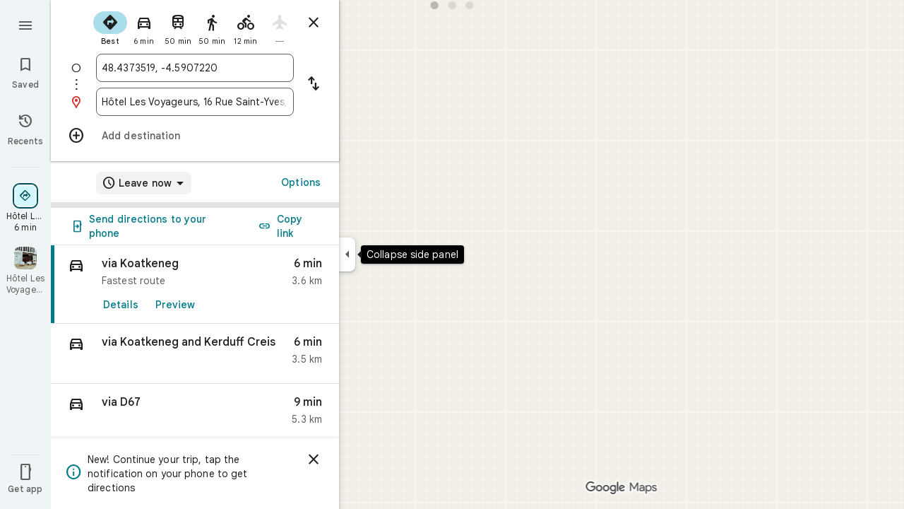

--- FILE ---
content_type: text/javascript; charset=UTF-8
request_url: https://www.google.fr/maps/_/js/k=maps.m.en.aZsxtu7Nxbg.2021.O/ck=maps.m.7pEWVA2pCPs.L.W.O/am=yAEAkAiA/rt=j/d=1/exm=JxdeQb,LsiLPd,SuCOhe,a,b,b8h8i,cQ25Ub,dd,dir,ds,dw,dwi,en,enr,ep,jF2zFd,log,lp,mmm,mo,nrw,owc,pdm,per,pwd,rsw,sc,sc2,smi,smr,sp,std,stx,ti,uA7o6c,vcr,vd,vlg,vwr,wrc/ed=1/rs=ACT90oFmykExkCMRM5u99A610xNr2HefnQ/m=pas?cb=M
body_size: 4082
content:
"use strict";this._=this._||{};(function(_){var window=this;
try{
_.T1d=class extends _.t{constructor(a){super(a)}nb(){return _.C(this,10)}Ef(){return _.C(this,1)}Te(){return _.N(this,_.Os,5)}Me(a){return _.zg(this,_.Os,5,a)}hv(){return _.E(this,_.Os,5)}};_.U1d=function(a){return _.x(a,_.T1d,1)};_.V1d=class extends _.t{constructor(a){super(a)}Kd(){return _.N(this,_.T1d,1)}ha(){_.pj(this,1)}oK(){return _.y(this,2)}};_.V1d.prototype.H=_.aa(510);_.W1d=class extends _.t{constructor(a){super(a)}H(){return _.Qk(this,_.V1d,1,_.QVa)}};
_.X1d=function(a){return _.mj(a,2,_.W1d,0)};_.Y1d=class extends _.t{constructor(a){super(a)}};_.Y1d.prototype.H=_.aa(511);var Z1d=class extends _.t{constructor(a){super(a)}};_.uW=class extends _.t{constructor(a){super(a)}ob(){return _.C(this,10)}U(){return _.C(this,1)}ha(){return _.C(this,2)}H(){return _.C(this,4)}Vu(){return _.N(this,Z1d,9)}};_.uW.prototype.pF=_.aa(445);_.uW.prototype.gF=_.aa(441);_.uW.prototype.jz=_.aa(437);_.vW=class extends _.t{constructor(a){super(a)}nb(){return _.C(this,5)}ob(){return _.C(this,2)}Cb(){return _.N(this,_.Rr,8)}Kc(){return _.y(this,4)}};_.vW.prototype.pF=_.aa(444);_.vW.prototype.gF=_.aa(440);_.vW.prototype.jz=_.aa(436);_.$1d=function(a){return _.mj(a,2,_.Y1d,0)};_.wW=class extends _.t{constructor(a){super(a)}Kc(){return _.y(this,3)}};_.wW.prototype.pF=_.aa(443);_.wW.prototype.gF=_.aa(439);_.wW.prototype.jz=_.aa(435);
}catch(e){_._DumpException(e)}
try{
_.Kd("pas");
var a2d=function(a){if(_.qL(a,8))return!0;a=_.tL(a).H();return a==="*"?!1:!!a},b2d=function(a,b){return a.H().Vc()<=a.U().Vc()?a.H().Vc()<=b&&b<=a.U().Vc():a.H().Vc()<=b||b<=a.U().Vc()},c2d=function(a){switch(a.z8()){case 0:return 7;case 1:return 1;case 2:return 2;case 3:return 3;case 4:return 4;case 5:return 5;case 6:return 6;default:return 0}},f2d=function(a,b,c){switch(a){case 0:return _.Rib(c);case 1:return d2d(b);case 2:return _.Rib(c)+d2d(b)-e2d(b,c);case 3:return e2d(b,c);default:return 0}},
d2d=function(a){let b=0;for(const c of a)b+=_.Rib(c);return b},e2d=function(a,b){let c=0;for(const e of a){a:{a=e;var d=b;if(!_.Uib(a,d)){a=null;break a}const f=new _.pD,g=d.H().Vc(),h=d.U().Vc();f.va().H(Math.max(a.H().qd(),d.H().qd())).Ae(b2d(a,g)?g:a.H().Vc());f.ha().H(Math.min(a.U().qd(),d.U().qd())).Ae(b2d(a,h)?h:a.U().Vc());a=f}a&&(c+=_.Rib(a))}return c},n2d=function(a,b,c){if(_.Hk(a,g2d,4,_.cx)){var d=_.Qk(a,g2d,4,_.cx);var e=b.f_;e=Math.max(Date.now()/1E3-e,0);d=(!_.Gl(d,1)||_.Xk(d,1)<=e)&&
(!_.Gl(d,2)||e<=_.Xk(d,2))}else if(_.Hk(a,h2d,6,_.cx))d=c;else if(_.Hk(a,i2d,5,_.cx)){d=_.Qk(a,i2d,5,_.cx);var f=b.viewport;f?(e=f2d(_.y(d,2),_.Rk(d,_.rs,1,_.M()),f),(f=f2d(_.y(d,3),_.Rk(d,_.rs,1,_.M()),f))?(e=e/f*100,d=(!_.Gl(d,4)||_.Xk(d,4)<=e)&&(!_.Gl(d,5)||e<=_.Xk(d,5))):d=!1):d=!1}else if(_.Hk(a,j2d,7,_.cx))a:{d=_.Qk(a,j2d,7,_.cx);e=_.L(d,2);f=_.ibb(Date.now()+e*60*1E3);e=3600*f.getUTCHours()+60*f.getUTCMinutes()+f.Rva();const g=c2d(f);for(let h=0;h<_.lj(d,k2d,1);h++){const l=_.mj(d,1,k2d,h);
f=_.fl(l,3,_.M());if(_.Aa(f,g)?0:e>=_.Xk(l,1)&&e<_.Xk(l,2)){d=!0;break a}}d=!1}else d=_.Hk(a,l2d,8,_.cx)?c:!0;return d&&m2d(a,b,c)},m2d=function(a,b,c){for(const d of _.Rk(a,o2d,1,_.M()))if(!n2d(d,b,c))return!1;for(const d of _.Rk(a,o2d,3,_.M()))if(n2d(d,b,!c))return!1;if(_.lj(a,o2d,2)<=0)return!0;for(const d of _.Rk(a,o2d,2,_.M()))if(n2d(d,b,c))return!0;return!1},p2d=function(a){a=xW(a);return _.J(a,13)||_.J(a,14)||_.J(a,12)||_.J(a,2)||_.J(a,32)||_.J(a,31)||_.J(a,58)||_.J(a,16)},q2d=function(a,b){return new _.$w(a,
_.bx(b))},r2d=function(a,b){switch(a){case 2:_.rL(_.wL(b),2);return;case 3:_.rL(_.wL(b),2);_.z(b,6,!0);return;case 4:_.rL(_.wL(b),11);return;case 6:_.rL(_.wL(b),8);_.G(b,11,0);return;case 7:_.rL(_.wL(b),8);_.G(b,11,1);return;case 9:_.rL(_.wL(b),15);return;case 10:_.rL(_.wL(b),12);return;case 11:_.rL(_.wL(b),13);return;case 12:_.rL(_.wL(b),16);return;case 13:_.rL(_.wL(b),9);return;case 14:_.rL(_.wL(b),17);return;case 129:_.rL(_.wL(b),14);return}_.rL(_.wL(b),2)},yW=class extends _.t{constructor(a){super(a)}},
g2d,l2d,k2d,j2d,h2d,i2d,o2d,t2d,u2d,v2d,w2d,x2d,y2d,z2d,A2d,B2d,C2d,D2d,xW,E2d,F2d,G2d,H2d,I2d,J2d,K2d,L2d,M2d,N2d,AW,O2d,P2d,BW,Q2d,R2d,S2d;_.yL.prototype.H=_.ba(450,function(){return _.C(this,3)});_.eM.prototype.H=_.ba(449,function(){return _.C(this,4)});_.yL.prototype.ha=_.ba(448,function(){return _.C(this,2)});_.eM.prototype.ha=_.ba(447,function(){return _.C(this,2)});_.kL.prototype.pF=_.ba(446,function(){return _.E(this,yW,7)});_.uW.prototype.pF=_.ba(445,function(){return _.E(this,yW,3)});
_.vW.prototype.pF=_.ba(444,function(){return _.E(this,yW,1)});_.wW.prototype.pF=_.ba(443,function(){return _.E(this,yW,1)});_.kL.prototype.gF=_.ba(442,function(){return _.F(this,yW,7)});_.uW.prototype.gF=_.ba(441,function(){return _.F(this,yW,3)});_.vW.prototype.gF=_.ba(440,function(){return _.F(this,yW,1)});_.wW.prototype.gF=_.ba(439,function(){return _.F(this,yW,1)});_.kL.prototype.jz=_.ba(438,function(){return _.x(this,yW,7)});_.uW.prototype.jz=_.ba(437,function(){return _.x(this,yW,3)});
_.vW.prototype.jz=_.ba(436,function(){return _.x(this,yW,1)});_.wW.prototype.jz=_.ba(435,function(){return _.x(this,yW,1)});g2d=class extends _.t{constructor(a){super(a)}};l2d=class extends _.t{constructor(a){super(a)}};k2d=class extends _.t{constructor(a){super(a)}};j2d=class extends _.t{constructor(a){super(a)}};h2d=class extends _.t{constructor(a){super(a)}};i2d=class extends _.t{constructor(a){super(a)}};o2d=class extends _.t{constructor(a){super(a)}};_.s2d=function(a){return _.C(a,4)};
t2d=function(a){_.z(a,2,!0)};u2d=class extends _.t{constructor(a){super(a)}Ef(){return _.C(this,1)}getType(){return _.y(this,2)}Db(a){return _.G(this,2,a)}Yc(){return _.aj(this,2)}ha(){return _.C(this,3)}H(){return _.C(this,4)}};v2d=class extends _.t{constructor(a){super(a)}};w2d=class extends _.t{constructor(a){super(a)}};x2d=function(a){_.z(a,52,!0)};y2d=function(a){_.z(a,65,!0)};z2d=function(a){_.z(a,13,!0)};A2d=function(a){_.z(a,2,!0)};B2d=function(a){_.z(a,16,!0)};C2d=function(a){_.z(a,32,!0)};
D2d=function(a){_.z(a,14,!0)};xW=function(a){return _.x(a,_.AUc,7)};E2d=function(a,b){a.U||(a.U=b)};F2d=function(a,b,c){if(b){if(!a.N.has(c)){if(a.H.length===50){var d=a.H.pop();d=_.dM(d);a.N.delete(d)}a.N.set(c,b)}a.H.push(b)}};G2d=function(a,b){const c=_.qL(b,7)&&!_.qL(a,7)||!_.qL(b,7)&&_.qL(a,7);a=_.qL(b,7)&&_.qL(a,7)&&b.xm().yb()!==a.xm().yb();return c||a};
H2d=function(a,b){for(const c of b)if(a2d(c.zg)&&c){const d=_.dM(c);if(d&&!a.N.has(d))F2d(a,c,d);else{b=a.H.findIndex(g=>_.dM(g)===d);if(b<0)continue;const e=a.H[b].zg.clone();G2d(a.H[b].zg,c.zg)||_.ic(_.uL(e),c.zg.xm());let f=_.vL(c.zg);c.mu!==2||f.yb()||(f=_.vL(a.H[b].zg));_.ic(_.F(e,_.xu,3),f);a.H[b].zg=e}}};I2d=[0,_.qm,-1,_.P];J2d=[0,_.P,-15,2,_.P,-24,1,_.P,2,_.P,-3,2,_.P,-28];K2d=[0,_.O,_.P,_.zu,1,_.P,38,_.T,7,_.P];L2d=[0,_.dn];M2d=[0,[1,2,3],_.pm,[0],-1,_.pm,[0,_.qm]];
N2d=_.Kc(_.BUc,[-55,_.K0b,[0,[0,_.S,[0,_.qm]],_.jn,_.R],_.aVa,_.es,_.KYa,[0,_.O,_.KYa,_.P,-2,_.S,_.Xr,_.P,_.O,_.S,[0,_.Xr,_.S,I2d],_.P],_.JYa,J2d,_.yYa,[0,[0,_.P,-4],_.O,-2],[0,_.S,[0,_.R,_.jm],_.O,-1,_.P],[0,_.P,-2,1,_.P],_.T,[0,_.wab],_.fs,[0,_.P],[0,_.wab],[0,_.wab],[0,_.O,_.P,-2],_.S,[0,18,_.R],[0,_.T,1,_.hn],[0,_.S,[0,_.T,J2d]],_.QYa,_.j$a,[0,_.O],[0,1,_.yYa],[0,_.P],[0,_.P,_.S,_.l$a,_.um],_.EYa,1,[0,M2d],[0,M2d],[0,_.S,[0,_.Xr,_.S,[0,_.T,I2d,_.R,_.Xr]],1,_.P],1,[0,_.P],K2d,[0,_.S,[0,_.R]],_.RUa,
[0,_.m$a,L2d],[0,_.O,_.P],[0,_.P],[0,_.Tr,_.O],[0,_.S,_.Tr,L2d],[0,_.O],1,[0,_.O],[0,_.S,[0,_.R,_.O,-1]],[0,_.DAa],[0,_.RAa],[0,_.P],[0,_.S,[0,_.T]],[0,K2d],1,_.OYa,[0,_.O]]);_.zW=class extends _.t{constructor(a){super(a)}nb(){return _.C(this,4)}jz(){return _.x(this,yW,1)}gF(){return _.F(this,yW,1)}pF(){return _.E(this,yW,1)}Kc(){return _.y(this,3)}};
AW=class extends _.t{constructor(a){super(a)}nb(){return _.C(this,4)}jz(){return _.x(this,yW,1)}gF(){return _.F(this,yW,1)}pF(){return _.E(this,yW,1)}Kc(){return _.y(this,3)}};O2d=class extends _.t{constructor(a){super(a)}nb(){return _.C(this,1)}jz(){return _.x(this,yW,2)}gF(){return _.F(this,yW,2)}pF(){return _.E(this,yW,2)}H(){return _.Rk(this,_.kL,3,_.M())}Kc(){return _.y(this,4)}};P2d=function(a){return _.lj(a,_.f1a,2)};
BW=class extends _.t{constructor(a){super(a)}jz(){return _.x(this,yW,1)}gF(){return _.F(this,yW,1)}pF(){return _.E(this,yW,1)}Kc(){return _.y(this,3)}};_.CW=class extends _.t{constructor(a){super(a)}nb(){return _.C(this,4)}jz(){return _.x(this,yW,1)}gF(){return _.F(this,yW,1)}pF(){return _.E(this,yW,1)}Kc(){return _.y(this,3)}};Q2d=function(a,b){_.G(a,1,b)};
R2d=class extends _.t{constructor(a){super(a)}nb(){return _.C(this,14)}Kc(){return _.y(this,1)}U(){return _.F(this,_.vW,8)}H(){return _.x(this,O2d,62)}};S2d=_.Mc(R2d);var DW=class{constructor(a){this.response=a;this.va=_.ic;this.f_=0}lz(a){if(!this.U(a)||!this.response.pF()||!this.f_)return!1;var b=this.response.jz();a=_.Vib(_.qD(_.x(a,_.uUc,1).U()));var c=_.x(b,o2d,2);c=n2d(c,{viewport:a,f_:this.f_},!0);let d=!1;c&&(b=_.x(b,o2d,3),d=n2d(b,{viewport:a,f_:this.f_},!1));return c&&!d}yOa(a){this.H(a)}y7(a){this.va(this.V(a),this.response)}store(a){if(this.N(a)){var b=Date.now();this.va(this.response,this.QH(a));this.f_=b/1E3;const c=this.response.gF();a=c;b=_.s2d(c)+
String(b);_.u(a,4,b)}}get(){return this.response}};var T2d=class extends DW{constructor(){super(new _.zW)}QH(a){return _.x(a,_.zW,16)}V(a){return _.F(a,_.zW,16)}N(a){return _.E(a,_.zW,16)}H(a){a=_.NQ(a);_.pj(a,13)}U(a){a=xW(a);return _.J(a,13)}};var U2d=class extends DW{constructor(){super(new _.vW)}QH(a){return _.x(a,_.vW,8)}V(a){return a.U()}N(a){return _.E(a,_.vW,8)}H(a){a=_.NQ(a);_.pj(a,2)}U(a){a=xW(a);return _.J(a,2)}};var V2d=class extends DW{constructor(){super(new AW)}QH(a){return _.x(a,AW,19)}V(a){return _.F(a,AW,19)}N(a){return _.E(a,AW,19)}H(a){a=_.NQ(a);_.pj(a,16)}U(a){a=xW(a);return _.J(a,16)}};var W2d=class extends DW{constructor(){super(new BW);this.ha={}}lz(a){const b=super.lz(a);if(!b){let d=0;for(const e of Object.keys(this.ha)){if(d>=50)break;const f=this.ha[e];if(f){var c=_.F(a,w2d,10);c=_.cc(c,1,v2d);_.u(c,1,e);_.ul(c,2,f)}d++}}return b}store(a){super.store(a);if(_.E(a,BW,15)&&_.x(a,BW,15).Kc()===1){var b={};for(var c in this.ha)c!=="disruption"&&(b[c]=!0);for(c=0;c<P2d(_.x(a,BW,15));c++){var d=_.x(a,BW,15);d=_.mj(d,2,_.f1a,c);this.ha[d.Ef()]=String(_.Zk(d,10));b[d.Ef()]=!1}for(const e in b)b[e]&&
(this.ha[e]=null)}}QH(a){return _.x(a,BW,15)}V(a){return _.F(a,BW,15)}N(a){return _.E(a,BW,15)}H(a){a=_.NQ(a);_.pj(a,12)}U(a){a=xW(a);return _.J(a,12)}};var X2d=class extends DW{constructor(){super(new _.wW)}QH(a){return _.x(a,_.wW,36)}V(a){return _.F(a,_.wW,36)}N(a){return _.E(a,_.wW,36)}H(a){a=_.NQ(a);_.pj(a,31)}U(a){a=xW(a);return _.J(a,31)}};var Y2d=class extends DW{constructor(){super(new _.wW)}QH(a){return _.x(a,_.wW,37)}V(a){return _.F(a,_.wW,37)}N(a){return _.E(a,_.wW,37)}H(a){a=_.NQ(a);_.pj(a,32)}U(a){a=xW(a);return _.J(a,32)}};var Z2d=class extends DW{constructor(a){super(new O2d);this.Ba=a;this.ha=0}lz(a){return this.Ba.q1a>this.ha?!1:super.lz(a)}store(a){this.ha=Date.now();super.store(a)}QH(a){return a.H()}V(a){return _.F(a,O2d,62)}N(a){return _.E(a,O2d,62)}H(a){a=_.NQ(a);_.pj(a,58)}U(a){a=xW(a);return _.J(a,58)}};var $2d=class extends DW{constructor(){super(new _.CW)}QH(a){return _.x(a,_.CW,17)}V(a){return _.F(a,_.CW,17)}N(a){return _.E(a,_.CW,17)}H(a){a=_.NQ(a);_.pj(a,14)}U(a){a=xW(a);return _.J(a,14)}};var a3d=function(a,b,c,d,e){a&&(Q2d(b,a.Kc()),d.forEach(f=>{f.store(a);f.y7(b)}));c(b,e)},b3d=class{constructor(a,b){this.service=a;a=this.N=b;this.H=[new T2d,new U2d,new W2d,new Y2d,new Z2d(a),new $2d,new X2d,new V2d]}lQ(a,b,c,d=()=>{}){const e=new _.BUc;_.Nb(e,a);const f=new R2d,g=[];let h=!1;this.H.forEach(l=>{l.lz(e)?(h=!0,l.yOa(e),l.y7(f)):g.push(l)});p2d(e)&&this.service.lQ(e,(l,m)=>void a3d(l,f,b,g,m),c);h&&(Q2d(f,1),d(f,c))}};var c3d=class{constructor(a){this.service=a;this.response=new R2d;this.Je=[]}addListener(a){this.Je.push(a)}get(){return this.response}notify(a){this.Je.forEach(b=>{b(this.response,a)})}fetch(a,b){_.pj(this.response,62);const c=new _.BUc;_.ic(_.F(c,_.uUc,1).ke(),a.camera);_.Rw(_.F(c,_.cs,3));a.cKe&&y2d(_.NQ(c));a.eKe&&(D2d(_.NQ(c)),t2d(_.F(c,_.d0b,4)));a.dKe&&z2d(_.NQ(c));a.fPb&&A2d(_.NQ(c));a.ePb&&C2d(_.NQ(c));a.gPb&&(_.zUc(_.NQ(c)),_.Mdb(_.tUc(_.wUc(_.F(c,_.yUc,35)))),a.bpa?.clientId&&_.xUc(_.F(c,
_.yUc,35),a.bpa.clientId),a.bpa?.Y1a&&_.vUc(_.F(c,_.yUc,35),a.bpa.Y1a),x2d(_.F(c,_.yUc,35)));a.B4a&&B2d(_.NQ(c));this.service.lQ(c,(d,e)=>{_.jc(this.response,d);this.notify(e)},b,(d,e)=>{const f=_.x(this.response,AW,19),g=_.E(this.response,AW,19);_.Nb(this.response,d);g&&!_.E(this.response,AW,19)&&a.B4a&&_.ic(_.F(this.response,AW,19),f);this.notify(e)})}};var d3d=class{constructor(a,b){({vu:c=q2d}={});var c;const d=_.Vi(_.Ui()).lQ(),e=new _.yx(N2d()),f=new _.Cx(S2d);this.H=b.yh(c(a,d),e,f,"PassiveAssistService.getPassiveAssist",_.bh)}lQ(a,b,c){const d=new _.Zw(c,"pa");_.Rw(_.F(a,_.cs,3));this.H.send(a,e=>{b(e,d.flow)},d)}};var e3d=class{constructor(a,b){this.Ha=b;this.N=null;this.wb=_.w();this.Bb=_.w();this.U=_.w();const c=_.pF(new R2d);this.Nt=c;this.Wq=new c3d(a);this.Wq.addListener((d,e)=>{const f=c.get();_.Nb(f,d);c.notify(e)});this.H=_.fM();E2d(this.H,this);this.H.sea(this.Ha)}V(a){const b=this.Ha.Za().Sa(),c=this.N;this.N=b;!b.Ht().valid()||c&&c.Ht().valid()||this.update(a)}update(a){var b=this.wb.get();if(b&&!_.Ly(b)&&!_.Ky(b)&&(b=this.Bb.get())){var c;if(this.Ha.Za().Sa().Ht().valid())var d=c=!0;var e=_.Xv();
e=_.J(e,141);this.Wq.fetch({camera:b,bpa:{clientId:1,Y1a:20},fPb:c,B4a:e,ePb:d,gPb:!0},a)}}ha(){var a=this.Nt.get(),b=new _.zw;if(_.E(a,O2d,62)){var c=a.H(),d=a.nb(),e=_.F(b,_.lC,1);for(var f=0;f<_.lj(c,_.kL,3);++f){var g=_.mj(c,3,_.kL,f),h=_.cc(e,2,_.kC);h=_.F(h,_.gC,23);var l=void 0,m=_.F(h,_.wu,1);if(_.F0b(g)){l=_.y3b(g);var n=_.F(h,_.cA,14),p=_.aA(n);_.Ds(p,_.C(l,1));_.As(p,l.Cb());n=_.bA(n);var r=d;(_.I(g,1)||r)&&_.Sw(n,g.nb()||r);_.Rw(n);_.dA(m,_.C(l,1));if(_.aj(l,7)){switch(_.y(l,7,-1)){case 0:case 1:_.Ds(p,
l.H());_.rL(_.wL(h),8);break;default:_.rL(_.wL(h),7)}m=h;p=_.y(l,7,-1);_.G(m,11,p)}else _.Gi(g,9)?r2d(_.L(g,9),h):_.rL(_.wL(h),2)}else _.Hk(g,_.eM,5,_.zL)?(l=_.Qk(g,_.eM,5,_.zL),_.dA(m,_.C(l,1))):_.Hk(g,u2d,6,_.zL)&&(l=_.Qk(g,u2d,6,_.zL));_.sL(_.uL(h),l.ha());_.sL(_.F(h,_.xu,3),l.H());_.z(h,6,!0);m=h;p=(Date.now()*1E3).toString();_.tl(m,28,p);_.z(h,7,!0);_.Jl(g,11)&&(m=h,g=_.Kk(g,11),_.yl(m,40,g));g=_.F(h,_.v3b,8);g.Db(38);_.b7a(g,39)}}a=a.H();b=_.mC(b);c=[];for(e=0;e<_.dC(b);e++){l=_.eC(b,e);if(!_.E(l,
_.gC,23))continue;f=_.mj(a,3,_.kL,e);d=_.x(l,_.gC,23);l=_.x(l,_.gC,23);l=_.cM(l)?_.qL(l,7)||_.qL(l,8)?1:_.C0b(_.E0b(_.y3b(f))).Gg()>0?4:3:(l=_.E(l,_.wu,1)&&!_.cM(l))?2:3;c.push({zg:d,Xr:f,type:3,mu:l})}H2d(this.H,c)}bind(a,b,c,d){this.Bb.Ia(a,d);this.wb.Ia(c,d);this.U.Ia(b,d);this.Nt.listen(this.ha,this);this.Ha.listen(this.V,this);this.U.listen(this.update,this);this.update(d)}Xoa(a){this.update(a)}};_.Ir("PAS",function(a,b,c,d){a(new d3d(c,d))});_.Ir("PAW",function(a,b,c,d,e){_.Kr([c,e],b,f=>{const [g,h]=f;f=new b3d(g,h);a(new e3d(f,d))})});
_.Ld();
}catch(e){_._DumpException(e)}
}).call(this,this._);
// Google Inc.
